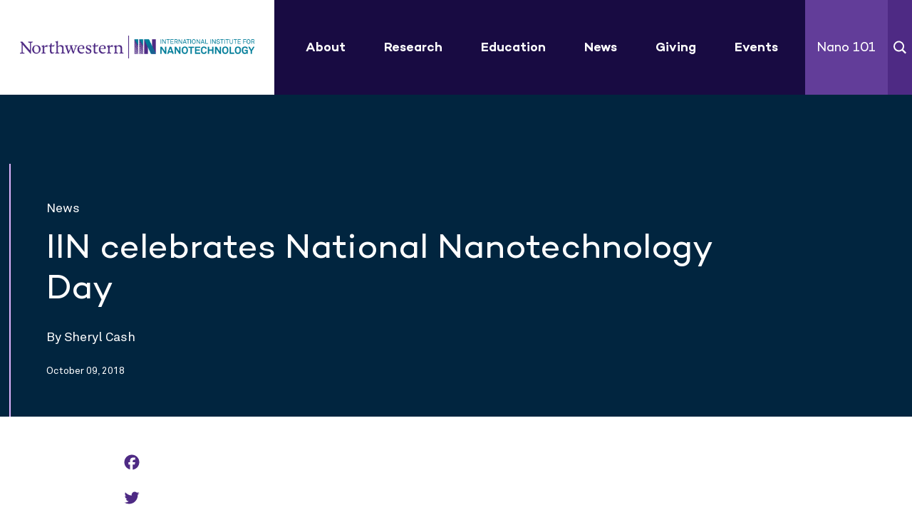

--- FILE ---
content_type: text/html; charset=UTF-8
request_url: https://www.iinano.org/iin-celebrates-national-nanotechnology-day/
body_size: 10693
content:
<!doctype html>
<html lang="en-US">
  <head>
  <meta charset="utf-8">
  <meta http-equiv="x-ua-compatible" content="ie=edge">
<script type="text/javascript">
/* <![CDATA[ */
var gform;gform||(document.addEventListener("gform_main_scripts_loaded",function(){gform.scriptsLoaded=!0}),document.addEventListener("gform/theme/scripts_loaded",function(){gform.themeScriptsLoaded=!0}),window.addEventListener("DOMContentLoaded",function(){gform.domLoaded=!0}),gform={domLoaded:!1,scriptsLoaded:!1,themeScriptsLoaded:!1,isFormEditor:()=>"function"==typeof InitializeEditor,callIfLoaded:function(o){return!(!gform.domLoaded||!gform.scriptsLoaded||!gform.themeScriptsLoaded&&!gform.isFormEditor()||(gform.isFormEditor()&&console.warn("The use of gform.initializeOnLoaded() is deprecated in the form editor context and will be removed in Gravity Forms 3.1."),o(),0))},initializeOnLoaded:function(o){gform.callIfLoaded(o)||(document.addEventListener("gform_main_scripts_loaded",()=>{gform.scriptsLoaded=!0,gform.callIfLoaded(o)}),document.addEventListener("gform/theme/scripts_loaded",()=>{gform.themeScriptsLoaded=!0,gform.callIfLoaded(o)}),window.addEventListener("DOMContentLoaded",()=>{gform.domLoaded=!0,gform.callIfLoaded(o)}))},hooks:{action:{},filter:{}},addAction:function(o,r,e,t){gform.addHook("action",o,r,e,t)},addFilter:function(o,r,e,t){gform.addHook("filter",o,r,e,t)},doAction:function(o){gform.doHook("action",o,arguments)},applyFilters:function(o){return gform.doHook("filter",o,arguments)},removeAction:function(o,r){gform.removeHook("action",o,r)},removeFilter:function(o,r,e){gform.removeHook("filter",o,r,e)},addHook:function(o,r,e,t,n){null==gform.hooks[o][r]&&(gform.hooks[o][r]=[]);var d=gform.hooks[o][r];null==n&&(n=r+"_"+d.length),gform.hooks[o][r].push({tag:n,callable:e,priority:t=null==t?10:t})},doHook:function(r,o,e){var t;if(e=Array.prototype.slice.call(e,1),null!=gform.hooks[r][o]&&((o=gform.hooks[r][o]).sort(function(o,r){return o.priority-r.priority}),o.forEach(function(o){"function"!=typeof(t=o.callable)&&(t=window[t]),"action"==r?t.apply(null,e):e[0]=t.apply(null,e)})),"filter"==r)return e[0]},removeHook:function(o,r,t,n){var e;null!=gform.hooks[o][r]&&(e=(e=gform.hooks[o][r]).filter(function(o,r,e){return!!(null!=n&&n!=o.tag||null!=t&&t!=o.priority)}),gform.hooks[o][r]=e)}});
/* ]]> */
</script>

  <meta name="viewport" content="width=device-width, initial-scale=1, shrink-to-fit=no">

  <link rel="shortcut icon" href="https://www.iinano.org/app/themes/iin/dist/images/favicon/favicon.ico" type='image/x-icon' />
  <link rel="icon" href="https://www.iinano.org/app/themes/iin/dist/images/favicon/favicon.ico" type='image/x-icon' />
  <link rel="apple-touch-icon" href="https://www.iinano.org/app/themes/iin/dist/images/favicon/favicon-144.png" />

  <!-- Google Tag Manager -->
  <script>(function(w,d,s,l,i){w[l]=w[l]||[];w[l].push({'gtm.start':
        new Date().getTime(),event:'gtm.js'});var f=d.getElementsByTagName(s)[0],
      j=d.createElement(s),dl=l!='dataLayer'?'&l='+l:'';j.async=true;j.src='https://www.googletagmanager.com/gtm.js?id='+i+dl;
      f.parentNode.insertBefore(j,f);
    })(window,document,'script','dataLayer','GTM-MQDKRXD');</script>
  <!-- End Google Tag Manager -->

  <meta name='robots' content='index, follow, max-image-preview:large, max-snippet:-1, max-video-preview:-1' />
	<style>img:is([sizes="auto" i], [sizes^="auto," i]) { contain-intrinsic-size: 3000px 1500px }</style>
	
	<!-- This site is optimized with the Yoast SEO plugin v25.2 - https://yoast.com/wordpress/plugins/seo/ -->
	<title>IIN celebrates National Nanotechnology Day - International Institute for Nanotechnology</title>
	<link rel="canonical" href="https://www.iinano.org/iin-celebrates-national-nanotechnology-day/" />
	<meta property="og:locale" content="en_US" />
	<meta property="og:type" content="article" />
	<meta property="og:title" content="IIN celebrates National Nanotechnology Day - International Institute for Nanotechnology" />
	<meta property="og:description" content="EVANSTON, Ill.&#8211;To celebrate National Nanotechnology Day, the International Institute for..." />
	<meta property="og:url" content="https://www.iinano.org/iin-celebrates-national-nanotechnology-day/" />
	<meta property="og:site_name" content="International Institute for Nanotechnology" />
	<meta property="article:published_time" content="2018-10-09T13:15:29+00:00" />
	<meta property="article:modified_time" content="2021-06-17T16:07:42+00:00" />
	<meta name="author" content="Kathleen Cook" />
	<meta name="twitter:card" content="summary_large_image" />
	<meta name="twitter:label1" content="Written by" />
	<meta name="twitter:data1" content="Kathleen Cook" />
	<script type="application/ld+json" class="yoast-schema-graph">{"@context":"https://schema.org","@graph":[{"@type":"WebPage","@id":"https://www.iinano.org/iin-celebrates-national-nanotechnology-day/","url":"https://www.iinano.org/iin-celebrates-national-nanotechnology-day/","name":"IIN celebrates National Nanotechnology Day - International Institute for Nanotechnology","isPartOf":{"@id":"https://www.iinano.org/#website"},"datePublished":"2018-10-09T13:15:29+00:00","dateModified":"2021-06-17T16:07:42+00:00","author":{"@id":"https://www.iinano.org/#/schema/person/f0b62ebb28f81ca3bd669e896a83a382"},"breadcrumb":{"@id":"https://www.iinano.org/iin-celebrates-national-nanotechnology-day/#breadcrumb"},"inLanguage":"en-US","potentialAction":[{"@type":"ReadAction","target":["https://www.iinano.org/iin-celebrates-national-nanotechnology-day/"]}]},{"@type":"BreadcrumbList","@id":"https://www.iinano.org/iin-celebrates-national-nanotechnology-day/#breadcrumb","itemListElement":[{"@type":"ListItem","position":1,"name":"Home","item":"https://www.iinano.org/"},{"@type":"ListItem","position":2,"name":"IIN celebrates National Nanotechnology Day"}]},{"@type":"WebSite","@id":"https://www.iinano.org/#website","url":"https://www.iinano.org/","name":"International Institute for Nanotechnology","description":"Advancing Nanotechnology Research and Education","potentialAction":[{"@type":"SearchAction","target":{"@type":"EntryPoint","urlTemplate":"https://www.iinano.org/?s={search_term_string}"},"query-input":{"@type":"PropertyValueSpecification","valueRequired":true,"valueName":"search_term_string"}}],"inLanguage":"en-US"},{"@type":"Person","@id":"https://www.iinano.org/#/schema/person/f0b62ebb28f81ca3bd669e896a83a382","name":"Kathleen Cook","image":{"@type":"ImageObject","inLanguage":"en-US","@id":"https://www.iinano.org/#/schema/person/image/","url":"https://secure.gravatar.com/avatar/d5822e725f29c7c3c0d79141146ab6484899393eeae77a5d496eff32a091cc0a?s=96&d=mm&r=g","contentUrl":"https://secure.gravatar.com/avatar/d5822e725f29c7c3c0d79141146ab6484899393eeae77a5d496eff32a091cc0a?s=96&d=mm&r=g","caption":"Kathleen Cook"},"url":"https://www.iinano.org/author/kathleen-cook/"}]}</script>
	<!-- / Yoast SEO plugin. -->


<link rel='dns-prefetch' href='//static.addtoany.com' />
<link rel="alternate" type="application/rss+xml" title="International Institute for Nanotechnology &raquo; IIN celebrates National Nanotechnology Day Comments Feed" href="https://www.iinano.org/iin-celebrates-national-nanotechnology-day/feed/" />
<link rel="stylesheet" href="https://www.iinano.org/app/cache/minify/ed9b7.css" media="all" />



<script type="text/javascript" id="addtoany-core-js-before">
/* <![CDATA[ */
window.a2a_config=window.a2a_config||{};a2a_config.callbacks=[];a2a_config.overlays=[];a2a_config.templates={};
a2a_config.icon_color="transparent,#4e2a84";
a2a_config.callbacks.push({
    ready: function() {
		setTimeout(function() {
			jQuery('.addtoany_list a').attr('target', '_self');
		}, 1000);
    }
});
/* ]]> */
</script>
<script type="text/javascript" defer src="https://static.addtoany.com/menu/page.js" id="addtoany-core-js"></script>
<script  src="https://www.iinano.org/app/cache/minify/9fc2e.js"></script>

<script  defer src="https://www.iinano.org/app/cache/minify/092df.js"></script>


<script type="text/javascript" id="sage/main.js-js-extra">
/* <![CDATA[ */
var ajax_object = {"ajax_url":"https:\/\/www.iinano.org\/wp\/wp-admin\/admin-ajax.php"};
/* ]]> */
</script>
<script  src="https://www.iinano.org/app/cache/minify/ce697.js"></script>

<link rel="https://api.w.org/" href="https://www.iinano.org/wp-json/" /><link rel="alternate" title="JSON" type="application/json" href="https://www.iinano.org/wp-json/wp/v2/posts/1547" /><link rel="EditURI" type="application/rsd+xml" title="RSD" href="https://www.iinano.org/wp/xmlrpc.php?rsd" />

<link rel='shortlink' href='https://www.iinano.org/?p=1547' />
<link rel="alternate" title="oEmbed (JSON)" type="application/json+oembed" href="https://www.iinano.org/wp-json/oembed/1.0/embed?url=https%3A%2F%2Fwww.iinano.org%2Fiin-celebrates-national-nanotechnology-day%2F" />
<link rel="alternate" title="oEmbed (XML)" type="text/xml+oembed" href="https://www.iinano.org/wp-json/oembed/1.0/embed?url=https%3A%2F%2Fwww.iinano.org%2Fiin-celebrates-national-nanotechnology-day%2F&#038;format=xml" />
<!-- Stream WordPress user activity plugin v4.1.1 -->
<meta name="tec-api-version" content="v1"><meta name="tec-api-origin" content="https://www.iinano.org"><link rel="alternate" href="https://www.iinano.org/wp-json/tribe/events/v1/" /><style type="text/css">.recentcomments a{display:inline !important;padding:0 !important;margin:0 !important;}</style>		<style type="text/css" id="wp-custom-css">
			.single .tribe-events-address .tribe-address {
	display: block;
}		</style>
		</head>
  <body class="wp-singular post-template-default single single-post postid-1547 single-format-standard wp-theme-iinresources tribe-no-js iin-celebrates-national-nanotechnology-day app-data index-data singular-data single-data single-post-data single-post-iin-celebrates-national-nanotechnology-day-data">
    <!-- Google Tag Manager (noscript) -->
    <noscript><iframe src="https://www.googletagmanager.com/ns.html?id=GTM-MQDKRXD" height="0" width="0" style="display:none;visibility:hidden"></iframe></noscript>
    <!-- End Google Tag Manager (noscript) -->
        <header class="banner" id="header">
    <div class="container">
        <div class="brand-wrap">
            <a class="brand" href="https://www.iinano.org/">International Institute for Nanotechnology</a>
        </div>
                <nav class="nav-primary">
            <div class="menu-main-menu-container">
                <ul id="menu-main-menu" class="nav">
                                                                                                    <li class="menu-item normal menu-item-has-children mega-menu">
                                                                                                                                                <a href="https://www.iinano.org/about/">About</a>
                                                                                                                <span class="drop"></span>
                                        <div class="sub-menu-section">
                                            <div class="row-menu">
                                                                                                    <div class="name-menu">
                                                        About
                                                    </div>
                                                                                                <div class="list-sub-menu">
                                                    <ul class="sub-menu">
                                                                                                                                                                                    <li class="menu-item menu-item-type-custom menu-item-object-custom">
                                                                    <a href="https://www.iinano.org/about/"><span>About Us</span></a>
                                                                </li>
                                                                                                                                                                                                                                                <li class="menu-item menu-item-type-custom menu-item-object-custom">
                                                                    <a href="https://www.iinano.org/facilities/"><span>Facilities</span></a>
                                                                </li>
                                                                                                                                                                                                                                                <li class="menu-item menu-item-type-custom menu-item-object-custom">
                                                                    <a href="https://www.iinano.org/contact-us/"><span>Contact Us</span></a>
                                                                </li>
                                                                                                                                                                                                                                                <li class="menu-item menu-item-type-custom menu-item-object-custom">
                                                                    <a href="https://www.iinano.org/about/employment/"><span>Employment</span></a>
                                                                </li>
                                                                                                                                                                                                                                                <li class="menu-item menu-item-type-custom menu-item-object-custom">
                                                                    <a href="https://www.iinano.org/partners/"><span>Partners</span></a>
                                                                </li>
                                                                                                                                                                                                                                                <li class="menu-item menu-item-type-custom menu-item-object-custom">
                                                                    <a href="https://www.iinano.org/people/"><span>People</span></a>
                                                                </li>
                                                                                                                                                                        </ul>
                                                </div>
                                                                                                    <div class="image-menu">
                                                        <div style="background-image: url('https://www.iinano.org/app/uploads/2021/12/trujillo-for-menu.jpg')"></div>
                                                    </div>
                                                                                            </div>
                                        </div>
                                                                                                </li>
                                                                                                                            <li class="menu-item normal menu-item-has-children mega-menu">
                                                                                                                                                <a href="https://www.iinano.org/research/">Research</a>
                                                                                                                <span class="drop"></span>
                                        <div class="sub-menu-section">
                                            <div class="row-menu">
                                                                                                    <div class="name-menu">
                                                        Research
                                                    </div>
                                                                                                <div class="list-sub-menu">
                                                    <ul class="sub-menu">
                                                                                                                                                                                    <li class="menu-item menu-item-type-custom menu-item-object-custom">
                                                                    <a href="https://www.iinano.org/research/"><span>Centers</span></a>
                                                                </li>
                                                                                                                                                                                                                                                <li class="menu-item menu-item-type-custom menu-item-object-custom">
                                                                    <a href="https://www.iinano.org/economic-impact/"><span>Economic Impact</span></a>
                                                                </li>
                                                                                                                                                                                                                                                                                                                                                                                                                </ul>
                                                </div>
                                                                                                    <div class="image-menu">
                                                        <div style="background-image: url('https://www.iinano.org/app/uploads/2021/12/research-menu-scaled.jpg')"></div>
                                                    </div>
                                                                                            </div>
                                        </div>
                                                                                                </li>
                                                                                                                            <li class="menu-item normal menu-item-has-children mega-menu">
                                                                                                                                                <a href="https://www.iinano.org/education/">Education</a>
                                                                                                                <span class="drop"></span>
                                        <div class="sub-menu-section">
                                            <div class="row-menu">
                                                                                                    <div class="name-menu">
                                                        Education
                                                    </div>
                                                                                                <div class="list-sub-menu">
                                                    <ul class="sub-menu">
                                                                                                                                                                                    <li class="menu-item menu-item-type-custom menu-item-object-custom">
                                                                    <a href="https://www.iinano.org/education/#academic"><span>Academic Programs</span></a>
                                                                </li>
                                                                                                                                                                                                                                                <li class="menu-item menu-item-type-custom menu-item-object-custom">
                                                                    <a href="https://www.iinano.org/video/"><span>Educational Videos</span></a>
                                                                </li>
                                                                                                                                                                                                                                                <li class="menu-item menu-item-type-custom menu-item-object-custom">
                                                                    <a href="https://www.iinano.org/education/#outreach"><span>Events & Outreach</span></a>
                                                                </li>
                                                                                                                                                                                                                                                <li class="menu-item menu-item-type-custom menu-item-object-custom">
                                                                    <a href="https://www.iinano.org/education/the-kabiller-prize/"><span>Kabiller Prize</span></a>
                                                                </li>
                                                                                                                                                                                                                                                <li class="menu-item menu-item-type-custom menu-item-object-custom">
                                                                    <a href="https://www.iinano.org/podcast/"><span>Nanoscape Podcast</span></a>
                                                                </li>
                                                                                                                                                                                                                                                <li class="menu-item menu-item-type-custom menu-item-object-custom">
                                                                    <a href="https://www.iinano.org/education/undergraduate-education/"><span>Undergraduate Education</span></a>
                                                                </li>
                                                                                                                                                                        </ul>
                                                </div>
                                                                                                    <div class="image-menu">
                                                        <div style="background-image: url('https://www.iinano.org/app/uploads/2021/12/solieau-for-menu-2.jpg')"></div>
                                                    </div>
                                                                                            </div>
                                        </div>
                                                                                                </li>
                                                                                                                            <li class="menu-item normal normal">
                                                                                                                                                <a href="https://www.iinano.org/news/">News</a>
                                                                                                                                    </li>
                                                                                                                            <li class="menu-item normal normal">
                                                                                                                                                <a href="https://www.iinano.org/giving/">Giving</a>
                                                                                                                                    </li>
                                                                                                                            <li class="menu-item normal menu-item-has-children mega-menu">
                                                                                                                                                <a href="https://www.iinano.org/events/">Events</a>
                                                                                                                <span class="drop"></span>
                                        <div class="sub-menu-section">
                                            <div class="row-menu">
                                                                                                    <div class="name-menu">
                                                        Events
                                                    </div>
                                                                                                <div class="list-sub-menu">
                                                    <ul class="sub-menu">
                                                                                                                                                                                    <li class="menu-item menu-item-type-custom menu-item-object-custom">
                                                                    <a href="https://www.iinano.org/events/"><span>Event Calendar</span></a>
                                                                </li>
                                                                                                                                                                                                                                                <li class="menu-item menu-item-type-custom menu-item-object-custom">
                                                                    <a href="https://www.iinano.org/event/frontiers-sara-skrabalak/"><span>February 19 - Frontiers in Nanotechnology Seminar Series Presents, Sara Skrabalak from Indiana University – Bloomington</span></a>
                                                                </li>
                                                                                                                                                                                                                                                                                            </ul>
                                                </div>
                                                                                                    <div class="image-menu">
                                                        <div style="background-image: url('https://www.iinano.org/app/uploads/2021/05/P-Yang-IIN-Symposium-for-menu.jpg')"></div>
                                                    </div>
                                                                                            </div>
                                        </div>
                                                                                                </li>
                                                                                                                            <li class="menu-item color-link menu-item-has-children mega-menu">
                                                                                                                                                <a href="https://www.iinano.org/whatisnano/">Nano 101</a>
                                                                                                                <span class="drop"></span>
                                        <div class="sub-menu-section">
                                            <div class="row-menu">
                                                                                                    <div class="name-menu">
                                                        Nano 101
                                                    </div>
                                                                                                <div class="list-sub-menu">
                                                    <ul class="sub-menu">
                                                                                                                                                                                    <li class="menu-item menu-item-type-custom menu-item-object-custom">
                                                                    <a href="https://www.iinano.org/whatisnano/"><span>What is Nanotechnology?</span></a>
                                                                </li>
                                                                                                                                                                                                                                                <li class="menu-item menu-item-type-custom menu-item-object-custom">
                                                                    <a href="https://www.iinano.org/glossary/"><span>Glossary of Terms in Nanotechnology</span></a>
                                                                </li>
                                                                                                                                                                                                                                                <li class="menu-item menu-item-type-custom menu-item-object-custom">
                                                                    <a href="https://www.iinano.org/pre-18th-century/"><span>History of Nanotechnology</span></a>
                                                                </li>
                                                                                                                                                                                                                                                <li class="menu-item menu-item-type-custom menu-item-object-custom">
                                                                    <a href="https://www.iinano.org/environment/"><span>Nano Applications</span></a>
                                                                </li>
                                                                                                                                                                        </ul>
                                                </div>
                                                                                                    <div class="image-menu">
                                                        <div style="background-image: url('https://www.iinano.org/app/uploads/2021/03/nano-101-menu.jpg')"></div>
                                                    </div>
                                                                                            </div>
                                        </div>
                                                                                                </li>
                                                            </ul>
            </div>
        </nav>
                <div class="search-box">
            <a href="#" class="drop-search">Search</a>
            <div class="search-area">
                <form role="search" method="get" class="search-form" action="https://www.iinano.org/">
				<label>
					<span class="screen-reader-text">Search for:</span>
					<input type="search" class="search-field" placeholder="Search &hellip;" value="" name="s" />
				</label>
				<input type="submit" class="search-submit" value="Search" />
			</form>
            </div>
        </div>
        <a href="#" class="nav-btn hamburger">nav</a>
    </div>
</header>
    <div class="wrapper" role="document">
      <div class="content">
        <main class="main">
                 <article class="post-1547 post type-post status-publish format-standard hentry category-in-the-news">
  <section class="news-detail-section">
    <div class="container separator">

      
      <div class="article-section">
        <div class="headline-section light-theme">
          <div class="headline animation-item">
            <p class="cat">News</p>
            <h1>IIN celebrates National Nanotechnology Day</h1>
            <p class="author">By Sheryl Cash</p>
            <p class="date">October 09, 2018</p>
          </div>
        </div>
			
							
        <div class="content-section animation-item">
          <div class="row row-cell">
            <div class="col-3 column-left">
              <div class="row social-section">
                <div class="addtoany_shortcode"><div class="a2a_kit a2a_kit_size_28 addtoany_list" data-a2a-url="https://www.iinano.org/iin-celebrates-national-nanotechnology-day/" data-a2a-title="IIN celebrates National Nanotechnology Day"><a class="a2a_button_facebook" href="https://www.addtoany.com/add_to/facebook?linkurl=https%3A%2F%2Fwww.iinano.org%2Fiin-celebrates-national-nanotechnology-day%2F&amp;linkname=IIN%20celebrates%20National%20Nanotechnology%20Day" title="Facebook" rel="nofollow noopener" target="_blank"></a><a class="a2a_button_twitter" href="https://www.addtoany.com/add_to/twitter?linkurl=https%3A%2F%2Fwww.iinano.org%2Fiin-celebrates-national-nanotechnology-day%2F&amp;linkname=IIN%20celebrates%20National%20Nanotechnology%20Day" title="Twitter" rel="nofollow noopener" target="_blank"></a><a class="a2a_button_linkedin" href="https://www.addtoany.com/add_to/linkedin?linkurl=https%3A%2F%2Fwww.iinano.org%2Fiin-celebrates-national-nanotechnology-day%2F&amp;linkname=IIN%20celebrates%20National%20Nanotechnology%20Day" title="LinkedIn" rel="nofollow noopener" target="_blank"></a><a class="a2a_button_email" href="https://www.addtoany.com/add_to/email?linkurl=https%3A%2F%2Fwww.iinano.org%2Fiin-celebrates-national-nanotechnology-day%2F&amp;linkname=IIN%20celebrates%20National%20Nanotechnology%20Day" title="Email" rel="nofollow noopener" target="_blank"></a></div></div>
              </div>
            </div>
            <div class="col-9 column-right">
              <div class="content">
                <p><iframe title="Happy National Nanotechnology Day from the IIN" width="500" height="281" src="https://www.youtube.com/embed/9R9HJ5QDLfA?feature=oembed" frameborder="0" allow="accelerometer; autoplay; clipboard-write; encrypted-media; gyroscope; picture-in-picture; web-share" referrerpolicy="strict-origin-when-cross-origin" allowfullscreen></iframe></p>
<p>EVANSTON, Ill.&#8211;To celebrate National Nanotechnology Day, the International Institute for Nanotechnology (IIN) is hosting the first-ever 10 Billion Nanometer Marathon. It doesn&#8217;t go exactly the way you might expect.</p>
<p><em>The International Institute for Nanotechnology at Northwestern University is an umbrella organization that represents and unites more than $1 billion in nanotechnology research, education and supporting infrastructure.</em></p>


                              </div>
            </div>
          </div>
        </div>
      </div>

      
      <div class="article-bottom-section medium-link animation-item">
        <a href="https://www.iinano.org/meet-ofer-kedem-postdoctoral-scholar-emily-weisss-lab/" rel="next">Load Next Story</a>
      </div>
    </div>
  </section>
</article>
          </main>
              </div>
    </div>
        <footer class="content-info">
  <div class="top-footer">
    <div class="container">
      <div class="top-footer-wrap">
        <div class="brand-wrap">
          <a class="brand" href="https://www.iinano.org/">International Institute for Nanotechnology</a>
        </div>
        <div class="footer-form">
          <section class="widget gform_widget-2 gform_widget"><link rel="stylesheet" href="https://www.iinano.org/app/cache/minify/6f773.css" media="all" />






<script  src="https://www.iinano.org/app/cache/minify/a1ffa.js"></script>

<script type="text/javascript" id="wp-i18n-js-after">
/* <![CDATA[ */
wp.i18n.setLocaleData( { 'text direction\u0004ltr': [ 'ltr' ] } );
/* ]]> */
</script>

<script  src="https://www.iinano.org/app/cache/minify/b1388.js"></script>

<script type="text/javascript" id="gform_gravityforms-js-extra">
/* <![CDATA[ */
var gform_i18n = {"datepicker":{"days":{"monday":"Mo","tuesday":"Tu","wednesday":"We","thursday":"Th","friday":"Fr","saturday":"Sa","sunday":"Su"},"months":{"january":"January","february":"February","march":"March","april":"April","may":"May","june":"June","july":"July","august":"August","september":"September","october":"October","november":"November","december":"December"},"firstDay":1,"iconText":"Select date"}};
var gf_legacy_multi = [];
var gform_gravityforms = {"strings":{"invalid_file_extension":"This type of file is not allowed. Must be one of the following:","delete_file":"Delete this file","in_progress":"in progress","file_exceeds_limit":"File exceeds size limit","illegal_extension":"This type of file is not allowed.","max_reached":"Maximum number of files reached","unknown_error":"There was a problem while saving the file on the server","currently_uploading":"Please wait for the uploading to complete","cancel":"Cancel","cancel_upload":"Cancel this upload","cancelled":"Cancelled"},"vars":{"images_url":"https:\/\/www.iinano.org\/app\/plugins\/gravityforms\/images"}};
var gf_global = {"gf_currency_config":{"name":"U.S. Dollar","symbol_left":"$","symbol_right":"","symbol_padding":"","thousand_separator":",","decimal_separator":".","decimals":2,"code":"USD"},"base_url":"https:\/\/www.iinano.org\/app\/plugins\/gravityforms","number_formats":[],"spinnerUrl":"https:\/\/www.iinano.org\/app\/plugins\/gravityforms\/images\/spinner.svg","version_hash":"7eeca1fc658bee47002f895261bae454","strings":{"newRowAdded":"New row added.","rowRemoved":"Row removed","formSaved":"The form has been saved.  The content contains the link to return and complete the form."}};
/* ]]> */
</script>

<script  src="https://www.iinano.org/app/cache/minify/adf3d.js"></script>


                <div class='gf_browser_chrome gform_wrapper gform_legacy_markup_wrapper gform-theme--no-framework' data-form-theme='legacy' data-form-index='0' id='gform_wrapper_1' ><div id='gf_1' class='gform_anchor' tabindex='-1'></div><form method='post' enctype='multipart/form-data' target='gform_ajax_frame_1' id='gform_1'  action='/iin-celebrates-national-nanotechnology-day/#gf_1' data-formid='1' novalidate>
                        <div class='gform-body gform_body'><ul id='gform_fields_1' class='gform_fields top_label form_sublabel_below description_below validation_below'><li id="field_1_2" class="gfield gfield--type-email field_sublabel_below gfield--no-description field_description_below field_validation_below gfield_visibility_visible"  ><label class='gfield_label gform-field-label' for='input_1_2'>Subscribe to Nanoscape, our newsletter, to get the latest on events, news, and more.</label><div class='ginput_container ginput_container_email'>
                            <input name='input_2' id='input_1_2' type='email' value='' class='medium'   placeholder='Email'  aria-invalid="false"  />
                        </div></li></ul></div>
        <div class='gform-footer gform_footer top_label'> <input type='submit' id='gform_submit_button_1' class='gform_button button' onclick='gform.submission.handleButtonClick(this);' data-submission-type='submit' value='Submit'  /> <input type='hidden' name='gform_ajax' value='form_id=1&amp;title=&amp;description=&amp;tabindex=0&amp;theme=legacy&amp;hash=2b5ed18ce3d1c3016d069c4926745648' />
            <input type='hidden' class='gform_hidden' name='gform_submission_method' data-js='gform_submission_method_1' value='iframe' />
            <input type='hidden' class='gform_hidden' name='gform_theme' data-js='gform_theme_1' id='gform_theme_1' value='legacy' />
            <input type='hidden' class='gform_hidden' name='gform_style_settings' data-js='gform_style_settings_1' id='gform_style_settings_1' value='' />
            <input type='hidden' class='gform_hidden' name='is_submit_1' value='1' />
            <input type='hidden' class='gform_hidden' name='gform_submit' value='1' />
            
            <input type='hidden' class='gform_hidden' name='gform_unique_id' value='' />
            <input type='hidden' class='gform_hidden' name='state_1' value='WyJbXSIsIjAzZmMxZTIyZmMyZGNmNjE0MzY4Y2IxMmNiYjQwMTQ1Il0=' />
            <input type='hidden' autocomplete='off' class='gform_hidden' name='gform_target_page_number_1' id='gform_target_page_number_1' value='0' />
            <input type='hidden' autocomplete='off' class='gform_hidden' name='gform_source_page_number_1' id='gform_source_page_number_1' value='1' />
            <input type='hidden' name='gform_field_values' value='' />
            
        </div>
                        </form>
                        </div>
		                <iframe style='display:none;width:0px;height:0px;' src='about:blank' name='gform_ajax_frame_1' id='gform_ajax_frame_1' title='This iframe contains the logic required to handle Ajax powered Gravity Forms.'></iframe>
		                <script type="text/javascript">
/* <![CDATA[ */
 gform.initializeOnLoaded( function() {gformInitSpinner( 1, 'https://www.iinano.org/app/themes/iin/resources/assets/images/ajax-loader.gif', true );jQuery('#gform_ajax_frame_1').on('load',function(){var contents = jQuery(this).contents().find('*').html();var is_postback = contents.indexOf('GF_AJAX_POSTBACK') >= 0;if(!is_postback){return;}var form_content = jQuery(this).contents().find('#gform_wrapper_1');var is_confirmation = jQuery(this).contents().find('#gform_confirmation_wrapper_1').length > 0;var is_redirect = contents.indexOf('gformRedirect(){') >= 0;var is_form = form_content.length > 0 && ! is_redirect && ! is_confirmation;var mt = parseInt(jQuery('html').css('margin-top'), 10) + parseInt(jQuery('body').css('margin-top'), 10) + 100;if(is_form){jQuery('#gform_wrapper_1').html(form_content.html());if(form_content.hasClass('gform_validation_error')){jQuery('#gform_wrapper_1').addClass('gform_validation_error');} else {jQuery('#gform_wrapper_1').removeClass('gform_validation_error');}setTimeout( function() { /* delay the scroll by 50 milliseconds to fix a bug in chrome */ jQuery(document).scrollTop(jQuery('#gform_wrapper_1').offset().top - mt); }, 50 );if(window['gformInitDatepicker']) {gformInitDatepicker();}if(window['gformInitPriceFields']) {gformInitPriceFields();}var current_page = jQuery('#gform_source_page_number_1').val();gformInitSpinner( 1, 'https://www.iinano.org/app/themes/iin/resources/assets/images/ajax-loader.gif', true );jQuery(document).trigger('gform_page_loaded', [1, current_page]);window['gf_submitting_1'] = false;}else if(!is_redirect){var confirmation_content = jQuery(this).contents().find('.GF_AJAX_POSTBACK').html();if(!confirmation_content){confirmation_content = contents;}jQuery('#gform_wrapper_1').replaceWith(confirmation_content);jQuery(document).scrollTop(jQuery('#gf_1').offset().top - mt);jQuery(document).trigger('gform_confirmation_loaded', [1]);window['gf_submitting_1'] = false;wp.a11y.speak(jQuery('#gform_confirmation_message_1').text());}else{jQuery('#gform_1').append(contents);if(window['gformRedirect']) {gformRedirect();}}jQuery(document).trigger("gform_pre_post_render", [{ formId: "1", currentPage: "current_page", abort: function() { this.preventDefault(); } }]);                if (event && event.defaultPrevented) {                return;         }        const gformWrapperDiv = document.getElementById( "gform_wrapper_1" );        if ( gformWrapperDiv ) {            const visibilitySpan = document.createElement( "span" );            visibilitySpan.id = "gform_visibility_test_1";            gformWrapperDiv.insertAdjacentElement( "afterend", visibilitySpan );        }        const visibilityTestDiv = document.getElementById( "gform_visibility_test_1" );        let postRenderFired = false;                function triggerPostRender() {            if ( postRenderFired ) {                return;            }            postRenderFired = true;            gform.core.triggerPostRenderEvents( 1, current_page );            if ( visibilityTestDiv ) {                visibilityTestDiv.parentNode.removeChild( visibilityTestDiv );            }        }        function debounce( func, wait, immediate ) {            var timeout;            return function() {                var context = this, args = arguments;                var later = function() {                    timeout = null;                    if ( !immediate ) func.apply( context, args );                };                var callNow = immediate && !timeout;                clearTimeout( timeout );                timeout = setTimeout( later, wait );                if ( callNow ) func.apply( context, args );            };        }        const debouncedTriggerPostRender = debounce( function() {            triggerPostRender();        }, 200 );        if ( visibilityTestDiv && visibilityTestDiv.offsetParent === null ) {            const observer = new MutationObserver( ( mutations ) => {                mutations.forEach( ( mutation ) => {                    if ( mutation.type === 'attributes' && visibilityTestDiv.offsetParent !== null ) {                        debouncedTriggerPostRender();                        observer.disconnect();                    }                });            });            observer.observe( document.body, {                attributes: true,                childList: false,                subtree: true,                attributeFilter: [ 'style', 'class' ],            });        } else {            triggerPostRender();        }    } );} ); 
/* ]]> */
</script>
</section>        </div>
      </div>
    </div>
  </div>
  <div class="container">
    <div class="columns">
      <div class="column left">
        <p>
          <strong>International Institute for Nanotechnology</strong>
        </p>
        <p>
          2145 Sheridan Rd, Tech K111<br />
Evanston, IL 60208
        </p>
      </div>
      <div class="column center">
        <section class="widget nav_menu-2 widget_nav_menu"><div class="menu-footer-menu-container"><ul id="menu-footer-menu" class="menu"><li id="menu-item-42" class="menu-item menu-item-type-post_type menu-item-object-page menu-item-42"><a href="https://www.iinano.org/about/">About</a></li>
<li id="menu-item-43" class="menu-item menu-item-type-post_type menu-item-object-page menu-item-43"><a href="https://www.iinano.org/research/">Research</a></li>
<li id="menu-item-44" class="menu-item menu-item-type-post_type menu-item-object-page menu-item-44"><a href="https://www.iinano.org/news/">News</a></li>
<li id="menu-item-45" class="menu-item menu-item-type-post_type menu-item-object-page menu-item-45"><a href="https://www.iinano.org/contact-us/">Contact Us</a></li>
</ul></div></section>      </div>
      <div class="column right">
        <section class="widget a2a_follow_widget-2 widget_a2a_follow_widget"><div class="a2a_kit a2a_kit_size_32 a2a_follow addtoany_list"><a class="a2a_button_facebook" href="https://www.facebook.com/pages/International-Institute-for-Nanotechnology-IIN-at-Northwestern-University/193752423992772" title="Facebook" rel="noopener" target="_self"></a><a class="a2a_button_instagram" href="http://instagram.com/IINanoNU" title="Instagram" rel="noopener" target="_self"></a><a class="a2a_button_linkedin" href="http://www.linkedin.com/company/international-institute-for-nanotechnology-at-northwestern-university" title="LinkedIn" rel="noopener" target="_self"></a><a class="a2a_button_twitter" href="https://twitter.com/IINanoNU" title="Twitter" rel="noopener" target="_self"></a><a class="a2a_button_youtube" href="http://www.youtube.com/user/NanoNorthwesternUniv/featured" title="YouTube" rel="noopener" target="_self"></a></div></section>      </div>
    </div>
    <p class="copy">&copy;2026 International Institute for Nanotechnology <a href="https://www.iinano.org/privacy-policy/">Privacy Policy</a><a href="https://www.iinano.org/terms-of-service/">Terms of Service</a><a href="https://www.iinano.org/site-map/">Site Map</a><a href="https://cliquestudios.com/">Built By Clique Studios</a></p>
  </div>
</footer>
<div id="loading">
  <div class="loader">
</div>
    <script type="speculationrules">
{"prefetch":[{"source":"document","where":{"and":[{"href_matches":"\/*"},{"not":{"href_matches":["\/wp\/wp-*.php","\/wp\/wp-admin\/*","\/app\/uploads\/*","\/app\/*","\/app\/plugins\/*","\/app\/themes\/iin\/resources\/*","\/*\\?(.+)"]}},{"not":{"selector_matches":"a[rel~=\"nofollow\"]"}},{"not":{"selector_matches":".no-prefetch, .no-prefetch a"}}]},"eagerness":"conservative"}]}
</script>
		<script>
		( function ( body ) {
			'use strict';
			body.className = body.className.replace( /\btribe-no-js\b/, 'tribe-js' );
		} )( document.body );
		</script>
		<script> /* <![CDATA[ */var tribe_l10n_datatables = {"aria":{"sort_ascending":": activate to sort column ascending","sort_descending":": activate to sort column descending"},"length_menu":"Show _MENU_ entries","empty_table":"No data available in table","info":"Showing _START_ to _END_ of _TOTAL_ entries","info_empty":"Showing 0 to 0 of 0 entries","info_filtered":"(filtered from _MAX_ total entries)","zero_records":"No matching records found","search":"Search:","all_selected_text":"All items on this page were selected. ","select_all_link":"Select all pages","clear_selection":"Clear Selection.","pagination":{"all":"All","next":"Next","previous":"Previous"},"select":{"rows":{"0":"","_":": Selected %d rows","1":": Selected 1 row"}},"datepicker":{"dayNames":["Sunday","Monday","Tuesday","Wednesday","Thursday","Friday","Saturday"],"dayNamesShort":["Sun","Mon","Tue","Wed","Thu","Fri","Sat"],"dayNamesMin":["S","M","T","W","T","F","S"],"monthNames":["January","February","March","April","May","June","July","August","September","October","November","December"],"monthNamesShort":["January","February","March","April","May","June","July","August","September","October","November","December"],"monthNamesMin":["Jan","Feb","Mar","Apr","May","Jun","Jul","Aug","Sep","Oct","Nov","Dec"],"nextText":"Next","prevText":"Prev","currentText":"Today","closeText":"Done","today":"Today","clear":"Clear"}};/* ]]> */ </script><script type="text/javascript" id="wp_mailjet_form_builder_widget-front-script-js-extra">
/* <![CDATA[ */
var mjWidget = {"ajax_url":"https:\/\/www.iinano.org\/wp\/wp-admin\/admin-ajax.php"};
/* ]]> */
</script>



<script  src="https://www.iinano.org/app/cache/minify/99ef4.js"></script>

<script type="text/javascript" id="gform_gravityforms_theme-js-extra">
/* <![CDATA[ */
var gform_theme_config = {"common":{"form":{"honeypot":{"version_hash":"7eeca1fc658bee47002f895261bae454"},"ajax":{"ajaxurl":"https:\/\/www.iinano.org\/wp\/wp-admin\/admin-ajax.php","ajax_submission_nonce":"056695d56e","i18n":{"step_announcement":"Step %1$s of %2$s, %3$s","unknown_error":"There was an unknown error processing your request. Please try again."}}}},"hmr_dev":"","public_path":"https:\/\/www.iinano.org\/app\/plugins\/gravityforms\/assets\/js\/dist\/","config_nonce":"5d4fe4d912"};
/* ]]> */
</script>
<script  src="https://www.iinano.org/app/cache/minify/da091.js"></script>

<script type="text/javascript">
/* <![CDATA[ */
 gform.initializeOnLoaded( function() { jQuery(document).on('gform_post_render', function(event, formId, currentPage){if(formId == 1) {if(typeof Placeholders != 'undefined'){
                        Placeholders.enable();
                    }} } );jQuery(document).on('gform_post_conditional_logic', function(event, formId, fields, isInit){} ) } ); 
/* ]]> */
</script>
<script type="text/javascript">
/* <![CDATA[ */
 gform.initializeOnLoaded( function() {jQuery(document).trigger("gform_pre_post_render", [{ formId: "1", currentPage: "1", abort: function() { this.preventDefault(); } }]);                if (event && event.defaultPrevented) {                return;         }        const gformWrapperDiv = document.getElementById( "gform_wrapper_1" );        if ( gformWrapperDiv ) {            const visibilitySpan = document.createElement( "span" );            visibilitySpan.id = "gform_visibility_test_1";            gformWrapperDiv.insertAdjacentElement( "afterend", visibilitySpan );        }        const visibilityTestDiv = document.getElementById( "gform_visibility_test_1" );        let postRenderFired = false;                function triggerPostRender() {            if ( postRenderFired ) {                return;            }            postRenderFired = true;            gform.core.triggerPostRenderEvents( 1, 1 );            if ( visibilityTestDiv ) {                visibilityTestDiv.parentNode.removeChild( visibilityTestDiv );            }        }        function debounce( func, wait, immediate ) {            var timeout;            return function() {                var context = this, args = arguments;                var later = function() {                    timeout = null;                    if ( !immediate ) func.apply( context, args );                };                var callNow = immediate && !timeout;                clearTimeout( timeout );                timeout = setTimeout( later, wait );                if ( callNow ) func.apply( context, args );            };        }        const debouncedTriggerPostRender = debounce( function() {            triggerPostRender();        }, 200 );        if ( visibilityTestDiv && visibilityTestDiv.offsetParent === null ) {            const observer = new MutationObserver( ( mutations ) => {                mutations.forEach( ( mutation ) => {                    if ( mutation.type === 'attributes' && visibilityTestDiv.offsetParent !== null ) {                        debouncedTriggerPostRender();                        observer.disconnect();                    }                });            });            observer.observe( document.body, {                attributes: true,                childList: false,                subtree: true,                attributeFilter: [ 'style', 'class' ],            });        } else {            triggerPostRender();        }    } ); 
/* ]]> */
</script>
  </body>
</html>

<!--
Performance optimized by W3 Total Cache. Learn more: https://www.boldgrid.com/w3-total-cache/

Page Caching using Disk: Enhanced 
Content Delivery Network via N/A
Minified using Disk

Served from: www.iinano.org @ 2026-01-31 20:36:21 by W3 Total Cache
-->